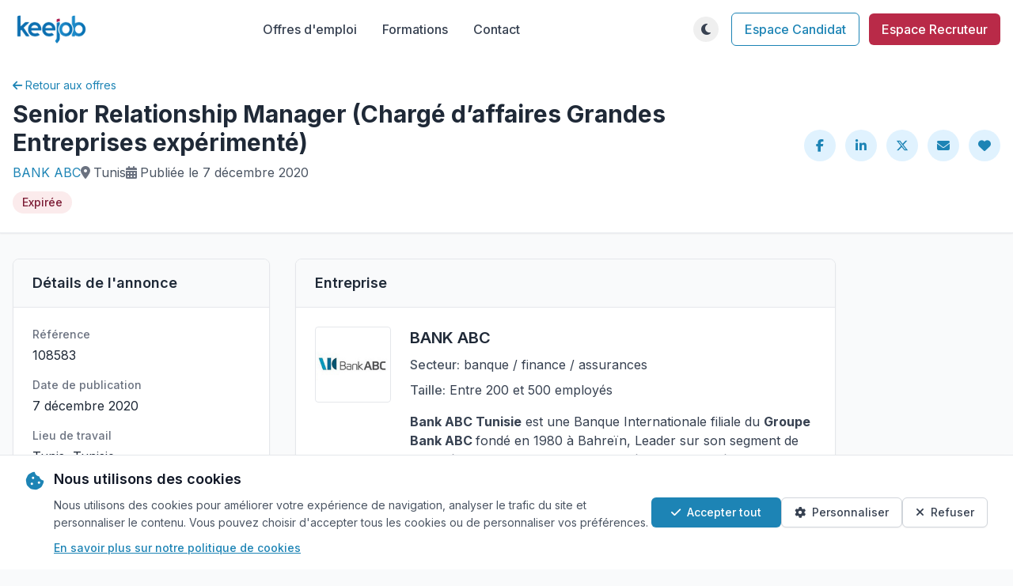

--- FILE ---
content_type: text/html; charset=utf-8
request_url: https://www.keejob.com/offres-emploi/108583/senior-relationship-manager-charg%C3%A9-daffaires-grandes-entreprises-exp%C3%A9riment%C3%A9/
body_size: 12968
content:






<!DOCTYPE html>
<html lang="fr" class="h-full">
  <head>
    <meta charset="UTF-8">
    <meta name="viewport" content="width=device-width, initial-scale=1.0">
    
    <meta property="og:title"
          content="Offre d'emploi : Senior Relationship Manager (Chargé d’affaires Grandes Entreprises expérimenté) chez BANK ABC à None sur Keejob" />
    <meta property="og:site_name" content="Keejob" />
    <meta property="og:type" content="article" />
    <meta property="og:url"
          content="https://www.keejob.com/offres-emploi/108583/senior-relationship-manager-chargé-daffaires-grandes-entreprises-expérimenté/" />
    <meta property="og:description"
          content="Découvrez l'offre d'emploi de Senior Relationship Manager (Chargé d’affaires Grandes Entreprises expérimenté) à None et postulez directement sur Keejob. Opportunité de carrière chez BANK ABC en Tunisie." />
    <meta property="fb:app_id" content="356195127826052" />
    
        <meta property="og:image"
              content="https://www.keejob.com/media/recruiter/recruiter_11980/logo-11980-20220325-151625.jpg" />
        <meta property="og:image:width" content="250" />
        <meta property="og:image:height" content="250" />
    
    <link rel="canonical"
          href="https://www.keejob.com/offres-emploi/108583/senior-relationship-manager-chargé-daffaires-grandes-entreprises-expérimenté/" />
    <meta name="subject" content="portail offre d'emploi tunisie">
    <meta name="category" content="portail offre emploi en tunisie">
    <meta name="reply-to" content="contact@keejob.com">
    <meta name="robots"
          content="none">
    <meta name="title"
          content="Emploi - Tunisie Tunis - Senior Relationship Manager (Chargé d’affaires Grandes Entreprises expérimenté) - BANK ABC | Keejob">
    
        <meta name="author" content="BANK ABC" />
    
    <meta property="description"
          content="Découvrez l'offre d'emploi de Senior Relationship Manager (Chargé d’affaires Grandes Entreprises expérimenté) à None et postulez directement sur Keejob. Opportunité de carrière chez BANK ABC en Tunisie." />
    <meta name="keywords"
          content="emploi, tunisie, recherche, offre d'emploi, offre, annonce, Senior, Relationship, Manager, (Chargé, d’affaires, Grandes, Entreprises, expérimenté)" />

    <title>
      
    Senior Relationship Manager (Chargé d’affaires Grandes Entreprises expérimenté) chez
    
        BANK ABC
    
    à None | Emploi Senior Relationship Manager (Chargé d’affaires Grandes Entreprises expérimenté) en Tunisie - Keejob

    </title>
    <!-- Tailwind CSS -->
    

<link rel="preload" href="/static/css/dist/styles.css?v=1.0.9" as="style">

    

<link rel="stylesheet" type="text/css" href="/static/css/dist/styles.css?v=1.0.9">

    <!-- Font Awesome -->
    <link rel="stylesheet"
          href="https://cdnjs.cloudflare.com/ajax/libs/font-awesome/6.5.1/css/all.min.css"
          integrity="sha512-DTOQO9RWCH3ppGqcWaEA1BIZOC6xxalwEsw9c2QQeAIftl+Vegovlnee1c9QX4TctnWMn13TZye+giMm8e2LwA=="
          crossorigin="anonymous"
          referrerpolicy="no-referrer" />
    <!-- Google Fonts -->
    <link rel="preconnect" href="https://fonts.googleapis.com">
    <link rel="preconnect" href="https://fonts.gstatic.com" crossorigin>
    <link href="https://fonts.googleapis.com/css2?family=Inter:wght@300;400;500;600;700&display=swap"
          rel="stylesheet">
    <style>
        body {
            font-family: 'Inter', sans-serif;
        }
        /* Alpine.js x-cloak directive to prevent flash of unstyled content */
        [x-cloak] { display: none !important; }

        /* Reserve space for Alpine.js components to prevent layout shift */
        [x-data*="themeToggle"][x-cloak] {
            display: block !important;
            width: 2rem; /* w-8 */
            height: 2rem; /* h-8 */
            opacity: 0;
        }

        [x-data*="userDropdown"][x-cloak] {
            display: flex !important;
            align-items: center;
            opacity: 0;
            min-width: 6rem; /* Reserve space for user menu */
        }
    </style>
    <!-- Theme Detection Script - Must be in head to prevent FOUC -->
    <script>
        (function() {
            // Check for saved theme preference or default to system preference
            const savedTheme = localStorage.getItem('theme');
            const systemPrefersDark = window.matchMedia('(prefers-color-scheme: dark)').matches;

            if (savedTheme === 'dark' || (!savedTheme && systemPrefersDark)) {
                document.documentElement.classList.add('dark');
            } else {
                document.documentElement.classList.remove('dark');
            }
        })();
    </script>
    <!-- Google tag (gtag.js) -->
<script async src="https://www.googletagmanager.com/gtag/js?id=G-X7BLFCRVH6"></script>
<script>
  window.dataLayer = window.dataLayer || [];
  function gtag(){dataLayer.push(arguments);}
  gtag('js', new Date());

  
    gtag('config', 'G-X7BLFCRVH6');
  
</script>


    <script src="/static/django_htmx/htmx.min.js" defer></script>
    
    
  </head>
  <body class="h-full bg-gray-50 dark:bg-darkbg dark:text-gray-200 flex flex-col transition-colors duration-200"
        hx-headers='{"x-csrftoken": "9p011F0KtLZOI8w6DvFN3YZxtvGp94DMRXzsTE4UHZ6FAJCcmxxJGVdiuwiBhmIY"}'>
    <!-- Top Navigation Bar -->
    




<header>
    <!-- Main Navigation -->
    <nav class="bg-white dark:bg-darksurface shadow-md">
        <div class="container mx-auto px-4">
            <div class="flex justify-between items-center py-4">
                <!-- Logo -->
                <div class="flex-shrink-0">
                    <a href="/" class="flex items-center">
                        <img src="/static/v3/img/logo_keejob_light.png"
                             alt="Keejob Logo"
                             class="h-10 block dark:hidden">
                        <img src="/static/v3/img/logo_keejob_dark.png"
                             alt="Keejob Logo"
                             loading="lazy"
                             class="h-10 hidden dark:block">
                    </a>
                </div>
                <!-- Desktop Navigation -->
                <div class="hidden md:flex items-center space-x-8">
                    <a href="/offres-emploi/"
                       class="text-gray-700 dark:text-gray-200 hover:text-blue-600 dark:hover:text-blue-400 font-medium">Offres d'emploi</a>
                    <a href="/offres-emploi/formations/advanced/"
                       class="text-gray-700 dark:text-gray-200 hover:text-blue-600 dark:hover:text-blue-400 font-medium">Formations</a>
                    <a href="/contact/"
                       class="text-gray-700 dark:text-gray-200 hover:text-blue-600 dark:hover:text-blue-400 font-medium">Contact</a>
                </div>
                <!-- Right Side Actions -->
                <div class="flex items-center space-x-4">
                    <!-- Desktop Theme Toggle -->
                    <div class="hidden md:block relative" x-data="themeToggle" x-cloak>
                        <!-- Theme Toggle Button -->
                        <button @click="toggleTheme()"
                                @mouseenter="!showFirstTimeHint && (showTooltip = true)"
                                @mouseleave="showTooltip = false"
                                class="relative w-8 h-8 flex items-center justify-center hover:bg-gray-100 dark:hover:bg-gray-700 rounded-full transition-all duration-200 ease-in-out focus:outline-none focus:ring-2 focus:ring-blue-500 focus:ring-opacity-50"
                                aria-label="Toggle theme">
                                                        <!-- Moon Icon (Light Mode) -->
                            <i x-show="!isDark"
                               x-transition:enter="transition-all duration-200 ease-out"
                               x-transition:enter-start="opacity-0 scale-90"
                               x-transition:enter-end="opacity-100 scale-100"
                               x-transition:leave="transition-all duration-200 ease-in"
                               x-transition:leave-start="opacity-100 scale-100"
                               x-transition:leave-end="opacity-0 scale-90"
                               class="fas fa-moon text-gray-700 dark:text-gray-200 hover:text-blue-600 absolute"></i>

                            <!-- Sun Icon (Dark Mode) -->
                            <i x-show="isDark"
                               x-transition:enter="transition-all duration-200 ease-out"
                               x-transition:enter-start="opacity-0 scale-90"
                               x-transition:enter-end="opacity-100 scale-100"
                               x-transition:leave="transition-all duration-200 ease-in"
                               x-transition:leave-start="opacity-100 scale-100"
                               x-transition:leave-end="opacity-0 scale-90"
                               class="fas fa-sun text-gray-700 dark:text-gray-200 hover:text-blue-600 absolute"></i>
                        </button>
                        <!-- Desktop Tooltip -->
                        <div x-show="showTooltip && !showFirstTimeHint"
                             x-transition:enter="transition ease-out duration-200"
                             x-transition:enter-start="opacity-0 translate-y-1"
                             x-transition:enter-end="opacity-100 translate-y-0"
                             x-transition:leave="transition ease-in duration-150"
                             x-transition:leave-start="opacity-100 translate-y-0"
                             x-transition:leave-end="opacity-0 translate-y-1"
                             class="absolute top-full left-1/2 transform -translate-x-1/2 mt-2 px-3 py-1 text-xs font-medium text-white bg-gray-900 dark:bg-gray-700 rounded-md shadow-lg whitespace-nowrap z-50">
                            <span x-text="tooltipText"></span>
                            <div class="absolute bottom-full left-1/2 transform -translate-x-1/2 w-0 h-0 border-l-4 border-r-4 border-b-4 border-l-transparent border-r-transparent border-b-gray-900 dark:border-b-gray-700">
                            </div>
                        </div>
                        <!-- Desktop First-time Hint -->
                        <div x-show="showFirstTimeHint"
                             x-transition:enter="transition ease-out duration-300"
                             x-transition:enter-start="opacity-0 translate-y-2 scale-95"
                             x-transition:enter-end="opacity-100 translate-y-0 scale-100"
                             x-transition:leave="transition ease-in duration-200"
                             x-transition:leave-start="opacity-100 translate-y-0 scale-100"
                             x-transition:leave-end="opacity-0 translate-y-2 scale-95"
                             class="absolute top-full left-1/2 transform -translate-x-1/2 mt-4 bg-blue-600 text-white text-sm rounded-lg shadow-lg p-3 max-w-xs z-50">
                            <div class="flex items-center justify-between">
                                <span class="flex-1 pr-2" x-text="hintText"></span>
                                <button @click="dismissHint()"
                                        class="flex-shrink-0 text-blue-200 hover:text-white transition-colors duration-150 font-bold text-lg leading-none">
                                    ×
                                </button>
                            </div>
                            <div class="absolute bottom-full left-1/2 transform -translate-x-1/2 w-0 h-0 border-l-4 border-r-4 border-b-4 border-l-transparent border-r-transparent border-b-blue-600">
                            </div>
                        </div>
                    </div>
                    <!-- User Authentication Section -->
                    
                        <!-- Guest User Links -->
                        <div class="hidden md:flex items-center space-x-3">
                            <a href="/jobseeker/account/login/?next=/offres-emploi/108583/senior-relationship-manager-chargé-daffaires-grandes-entreprises-expérimenté/"
                               class="px-4 py-2 text-blue-600 dark:text-blue-400 border border-blue-600 dark:border-blue-400 rounded-md hover:bg-blue-50 dark:hover:bg-blue-900/20 font-medium">Espace Candidat</a>
                            <a href="/recruiter/"
                               class="px-4 py-2 bg-red-600 text-white rounded-md hover:bg-red-700 dark:hover:bg-red-500 font-medium">Espace Recruteur</a>
                        </div>
                    
                    <!-- Mobile Controls -->
                    <div class="md:hidden flex items-center space-x-2">
                        <!-- Mobile Theme Toggle -->
                        <div class="relative" x-data="themeToggle" x-cloak>
                            <!-- Mobile Theme Toggle Button -->
                            <button @click="toggleTheme()"
                                    @touchstart="handleTouchStart()"
                                    @touchend="handleTouchEnd()"
                                    @touchcancel="handleTouchEnd()"
                                    class="relative w-8 h-8 flex items-center justify-center hover:bg-gray-100 dark:hover:bg-gray-700 rounded-full transition-all duration-200 ease-in-out transform active:scale-95 focus:outline-none touch-manipulation"
                                    aria-label="Toggle theme">
                                <!-- Moon Icon (Light Mode) -->
                                <i x-show="!isDark"
                                   x-transition:enter="transition-all duration-200 ease-out"
                                   x-transition:enter-start="opacity-0 scale-90"
                                   x-transition:enter-end="opacity-100 scale-100"
                                   x-transition:leave="transition-all duration-200 ease-in"
                                   x-transition:leave-start="opacity-100 scale-100"
                                   x-transition:leave-end="opacity-0 scale-90"
                                   class="fas fa-moon text-gray-700 dark:text-gray-200 absolute"></i>
                                <!-- Sun Icon (Dark Mode) -->
                                <i x-show="isDark"
                                   x-transition:enter="transition-all duration-200 ease-out"
                                   x-transition:enter-start="opacity-0 scale-90"
                                   x-transition:enter-end="opacity-100 scale-100"
                                   x-transition:leave="transition-all duration-200 ease-in"
                                   x-transition:leave-start="opacity-100 scale-100"
                                   x-transition:leave-end="opacity-0 scale-90"
                                   class="fas fa-sun text-gray-700 dark:text-gray-200 absolute"></i>
                            </button>
                            <!-- Mobile Tooltip -->
                            <div x-show="showTooltip && !showFirstTimeHint"
                                 x-transition:enter="transition ease-out duration-200"
                                 x-transition:enter-start="opacity-0 translate-y-1"
                                 x-transition:enter-end="opacity-100 translate-y-0"
                                 x-transition:leave="transition ease-in duration-150"
                                 x-transition:leave-start="opacity-100 translate-y-0"
                                 x-transition:leave-end="opacity-0 translate-y-1"
                                 class="absolute top-full left-1/2 transform -translate-x-1/2 mt-2 px-3 py-2 text-sm font-medium text-white bg-gray-900 dark:bg-gray-700 rounded-md shadow-lg max-w-xs text-center z-50">
                                <span x-text="tooltipText"></span>
                                <div class="absolute bottom-full left-1/2 transform -translate-x-1/2 w-0 h-0 border-l-4 border-r-4 border-b-4 border-l-transparent border-r-transparent border-b-gray-900 dark:border-b-gray-700">
                                </div>
                            </div>
                            <!-- Mobile First-time Hint -->
                            <div x-show="showFirstTimeHint"
                                 x-transition:enter="transition ease-out duration-300"
                                 x-transition:enter-start="opacity-0 translate-y-2 scale-95"
                                 x-transition:enter-end="opacity-100 translate-y-0 scale-100"
                                 x-transition:leave="transition ease-in duration-200"
                                 x-transition:leave-start="opacity-100 translate-y-0 scale-100"
                                 x-transition:leave-end="opacity-0 translate-y-2 scale-95"
                                 class="absolute top-full right-0 mt-4 bg-blue-600 text-white text-sm rounded-lg shadow-lg p-3 w-48 z-50">
                                <div class="flex items-center justify-between">
                                    <span class="flex-1 pr-2" x-text="hintText"></span>
                                    <button @click="dismissHint()"
                                            class="flex-shrink-0 text-blue-200 hover:text-white transition-colors duration-150 font-bold text-lg leading-none">
                                        ×
                                    </button>
                                </div>
                                <div class="absolute bottom-full right-4 w-0 h-0 border-l-4 border-r-4 border-b-4 border-l-transparent border-r-transparent border-b-blue-600">
                                </div>
                            </div>
                        </div>
                        <!-- Mobile Menu Button -->
                        <button id="mobile-menu-btn"
                                class="text-gray-700 dark:text-gray-200 hover:text-blue-600 dark:hover:text-blue-400 focus:outline-none focus:text-blue-600 dark:focus:text-blue-400 transition-colors duration-200">
                            <i class="fas fa-bars text-xl"></i>
                        </button>
                    </div>
                </div>
            </div>
            <!-- Mobile Menu -->
            <div id="mobile-menu" class="mobile-menu hidden md:hidden">
                <div class="px-4 pt-2 pb-3 space-y-1 bg-white dark:bg-darksurface border-t border-gray-200 dark:border-gray-700">
                    <a href="/offres-emploi/"
                       class="block py-2 text-gray-700 dark:text-gray-200 hover:text-blue-600 dark:hover:text-blue-400 font-medium">Offres d'emploi</a>
                    <a href="/offres-emploi/formations/advanced/"
                       class="block py-2 text-gray-700 dark:text-gray-200 hover:text-blue-600 dark:hover:text-blue-400 font-medium">Formations</a>
                    <a href="/contact/"
                       class="block py-2 text-gray-700 dark:text-gray-200 hover:text-blue-600 dark:hover:text-blue-400 font-medium">Contact</a>
                    
                        <!-- Mobile Guest User Links -->
                        <div class="border-t border-gray-200 dark:border-gray-700 pt-3 mt-3 space-y-2">
                            <a href="/jobseeker/account/login/?next=/offres-emploi/108583/senior-relationship-manager-chargé-daffaires-grandes-entreprises-expérimenté/"
                               class="block px-4 py-2 text-center text-blue-600 dark:text-blue-400 border border-blue-600 dark:border-blue-400 rounded-md hover:bg-blue-50 dark:hover:bg-blue-900/20 font-medium">Espace Candidat</a>
                            <a href="/recruiter/"
                               class="block px-4 py-2 text-center bg-red-600 text-white rounded-md hover:bg-red-700 dark:hover:bg-red-500 font-medium">Espace Recruteur</a>
                        </div>
                    
                </div>
            </div>
        </div>
    </nav>
</header>


    <!-- Main Content -->
    <main class="flex-grow">
      
    <div class="bg-gray-50 dark:bg-gray-900">
        <!-- Job Header -->
        <div class="bg-white dark:bg-gray-800 border-b border-gray-200 dark:border-gray-700 shadow-sm">
            <div class="container mx-auto px-4 py-6">
                <div class="flex flex-col md:flex-row justify-between items-start md:items-center">
                    <div class="flex-1">
                        <div class="flex items-center mb-2">
                            <a href="/offres-emploi/"
                               class="inline-flex items-center text-sm text-blue-600 hover:text-blue-800 dark:text-blue-400 dark:hover:text-blue-300 transition-colors duration-200">
                                <i class="fas fa-arrow-left mr-1"></i> Retour aux offres
                            </a>
                        </div>
                        <h1 class="text-2xl md:text-3xl font-bold text-gray-800 dark:text-white">Senior Relationship Manager (Chargé d’affaires Grandes Entreprises expérimenté)</h1>
                        <div class="flex flex-wrap items-center gap-4 mt-2">
                            
                                <span class="text-gray-600 dark:text-gray-300">
                                    <a href="/offres-emploi/companies/11980/"
                                       class="text-blue-600 dark:text-blue-400 hover:underline">
                                        BANK ABC
                                    </a>
                                </span>
                            
                            
                                <span class="text-gray-600 dark:text-gray-300 flex items-center">
                                    <i class="fas fa-map-marker-alt mr-1 text-gray-500 dark:text-gray-400"></i>
                                    
                                    Tunis
                                </span>
                            
                            
                            <span class="text-gray-600 dark:text-gray-300 flex items-center">
                                <i class="fas fa-calendar-alt mr-1 text-gray-500 dark:text-gray-400"></i> Publiée le 7 décembre 2020
                            </span>
                        </div>
                        
                            <div class="bg-red-100 dark:bg-red-900 text-red-800 dark:text-red-200 px-3 py-1 rounded-full text-sm font-medium inline-block mt-3">
                                Expirée
                            </div>
                        
                        
                    </div>
                    <div class="flex items-center mt-4 md:mt-0">
                        <div class="flex space-x-3">
                            <!-- Social Share Buttons -->
                            <a href="https://www.facebook.com/sharer/sharer.php?u=https://www.keejob.com/offres-emploi/108583/senior-relationship-manager-charg%C3%A9-daffaires-grandes-entreprises-exp%C3%A9riment%C3%A9/&display=popup"
                               class="w-10 h-10 flex items-center justify-center bg-blue-100 dark:bg-blue-800 text-blue-600 dark:text-blue-300 rounded-full hover:bg-blue-200 dark:hover:bg-blue-700"
                               title="Partager sur Facebook"
                               target="_blank"
                               rel="noopener">
                                <i class="fab fa-facebook-f"></i>
                            </a>
                            <a href="https://www.linkedin.com/shareArticle?mini=false&url=https://www.keejob.com/offres-emploi/108583/senior-relationship-manager-charg%C3%A9-daffaires-grandes-entreprises-exp%C3%A9riment%C3%A9/&title=Senior%20Relationship%20Manager%20%28Charg%C3%A9%20d%E2%80%99affaires%20Grandes%20Entreprises%20exp%C3%A9riment%C3%A9%29&summary=Offre d'emploi Senior%20Relationship%20Manager%20%28Charg%C3%A9%20d%E2%80%99affaires%20Grandes%20Entreprises%20exp%C3%A9riment%C3%A9%29&source=Keejob"
                               class="w-10 h-10 flex items-center justify-center bg-blue-100 dark:bg-blue-800 text-blue-600 dark:text-blue-300 rounded-full hover:bg-blue-200 dark:hover:bg-blue-700"
                               title="Partager sur LinkedIn"
                               target="_blank"
                               rel="noopener">
                                <i class="fab fa-linkedin-in"></i>
                            </a>
                            <a href="https://twitter.com/intent/tweet?text=Senior%20Relationship%20Manager%20%28Charg%C3%A9%20d%E2%80%99affaires%20Grandes%20Entreprises%20exp%C3%A9riment%C3%A9%29 https://www.keejob.com/offres-emploi/108583/senior-relationship-manager-charg%C3%A9-daffaires-grandes-entreprises-exp%C3%A9riment%C3%A9/ @Keejobcom"
                               class="w-10 h-10 flex items-center justify-center bg-blue-100 dark:bg-blue-800 text-blue-600 dark:text-blue-300 rounded-full hover:bg-blue-200 dark:hover:bg-blue-700"
                               title="Partager sur Twitter/X"
                               target="_blank"
                               rel="noopener">
                                <i class="fab fa-x-twitter"></i>
                            </a>
                            <a href="mailto:?subject=Senior%20Relationship%20Manager%20%28Charg%C3%A9%20d%E2%80%99affaires%20Grandes%20Entreprises%20exp%C3%A9riment%C3%A9%29&body=Bonjour, Voici une offre d'emploi qui peut vous intéresser https://www.keejob.com/offres-emploi/108583/senior-relationship-manager-charg%C3%A9-daffaires-grandes-entreprises-exp%C3%A9riment%C3%A9/"
                               class="w-10 h-10 flex items-center justify-center bg-blue-100 dark:bg-blue-800 text-blue-600 dark:text-blue-300 rounded-full hover:bg-blue-200 dark:hover:bg-blue-700"
                               title="Partager par e-mail"
                               target="_blank"
                               rel="noopener">
                                <i class="fas fa-envelope"></i>
                            </a>
                            
                                <a class="w-10 h-10 flex items-center justify-center bg-blue-100 dark:bg-blue-800 text-blue-600 dark:text-blue-300 rounded-full hover:bg-blue-200 dark:hover:bg-blue-700"
                                   href="/jobseeker/account/login/?next=/offres-emploi/108583/senior-relationship-manager-chargé-daffaires-grandes-entreprises-expérimenté/"
                                   title="Ajouter aux favoris">
                                    <i class="fas fa-heart"></i>
                                </a>
                            
                        </div>
                    </div>
                </div>
            </div>
        </div>
        <!-- Main Content -->
        <div class="container mx-auto px-4 py-8">
            <div class="flex flex-col lg:flex-row gap-6">
                <div class="w-full lg:w-5/6">
                    <div class="grid grid-cols-1 lg:grid-cols-3 gap-8">
                        <!-- Left Sidebar -->
                        <div class="lg:col-span-1 order-2 lg:order-1">
                            <!-- Job Details Card -->
                            <div class="bg-white dark:bg-gray-800 rounded-lg shadow-sm border border-gray-200 dark:border-gray-700 overflow-hidden">
                                <div class="px-6 py-4 border-b border-gray-200 dark:border-gray-700 bg-gray-50 dark:bg-gray-900">
                                    <h2 class="text-lg font-semibold text-gray-800 dark:text-white">Détails de l'annonce</h2>
                                </div>
                                <div class="p-6 space-y-4">
                                    <div>
                                        <h3 class="text-sm font-medium text-gray-500 dark:text-gray-400 mb-1">Référence</h3>
                                        <p class="text-gray-800 dark:text-gray-200">108583</p>
                                    </div>
                                    <div>
                                        <h3 class="text-sm font-medium text-gray-500 dark:text-gray-400 mb-1">Date de publication</h3>
                                        <p class="text-gray-800 dark:text-gray-200">7 décembre 2020</p>
                                    </div>
                                    
                                    <div>
                                        <h3 class="text-sm font-medium text-gray-500 dark:text-gray-400 mb-1">Lieu de travail</h3>
                                        <p class="text-gray-800 dark:text-gray-200">
                                            
                                            Tunis,
                                            Tunisie
                                        </p>
                                    </div>
                                    
                                        <div>
                                            <h3 class="text-sm font-medium text-gray-500 dark:text-gray-400 mb-1">Expérience requise</h3>
                                            <p class="text-gray-800 dark:text-gray-200">Entre 5 et 10 ans</p>
                                        </div>
                                    
                                    
                                        <div>
                                            <h3 class="text-sm font-medium text-gray-500 dark:text-gray-400 mb-1">Niveau d'études</h3>
                                            <p class="text-gray-800 dark:text-gray-200">Bac + 4</p>
                                        </div>
                                    
                                    
                                    
                                        <div>
                                            <h3 class="text-sm font-medium text-gray-500 dark:text-gray-400 mb-1">Disponibilité</h3>
                                            <p class="text-gray-800 dark:text-gray-200">Plein temps</p>
                                        </div>
                                    
                                    
                                        <div>
                                            <h3 class="text-sm font-medium text-gray-500 dark:text-gray-400 mb-1">Langues</h3>
                                            <p class="text-gray-800 dark:text-gray-200">
                                                
                                                    <span class="inline-flex items-center px-3 py-1 text-xs font-medium rounded-full bg-blue-100 dark:bg-blue-900/30 text-blue-800 dark:text-blue-200 border border-blue-200 dark:border-blue-700">
                                                        <i class="fas fa-language mr-1.5"></i>
                                                        Arabe
                                                    </span>
                                                
                                                    <span class="inline-flex items-center px-3 py-1 text-xs font-medium rounded-full bg-blue-100 dark:bg-blue-900/30 text-blue-800 dark:text-blue-200 border border-blue-200 dark:border-blue-700">
                                                        <i class="fas fa-language mr-1.5"></i>
                                                        Français
                                                    </span>
                                                
                                                    <span class="inline-flex items-center px-3 py-1 text-xs font-medium rounded-full bg-blue-100 dark:bg-blue-900/30 text-blue-800 dark:text-blue-200 border border-blue-200 dark:border-blue-700">
                                                        <i class="fas fa-language mr-1.5"></i>
                                                        Anglais
                                                    </span>
                                                
                                            </p>
                                        </div>
                                    
                                    
                                    
                                </div>
                            </div>
                            <!-- Similar Jobs -->
                            
                        </div>
                        <!-- Main Content Area -->
                        <div class="lg:col-span-2 order-1 lg:order-2">
                            <!-- Company Card -->
                            <div class="bg-white dark:bg-gray-800 rounded-lg shadow-sm border border-gray-200 dark:border-gray-700 overflow-hidden mb-6">
                                <div class="px-6 py-4 border-b border-gray-200 dark:border-gray-700 bg-gray-50 dark:bg-gray-900">
                                    <h2 class="text-lg font-semibold text-gray-800 dark:text-white">Entreprise</h2>
                                </div>
                                <div class="p-6">
                                    <div class="flex flex-col md:flex-row items-start">
                                        <div class="w-24 h-24 flex-shrink-0 mb-4 md:mb-0 md:mr-6">
                                            
                                                <img src="/media/recruiter/recruiter_11980/logo-11980-20220325-151625.jpg"
                                                     alt="BANK ABC logo"
                                                     class="w-full h-full object-contain border border-gray-200 dark:border-gray-700 rounded bg-white dark:bg-white">
                                            
                                        </div>
                                        <div class="flex-1">
                                            <h3 class="text-xl font-semibold text-gray-800 dark:text-white mb-2">
                                                
                                                    <a href="/offres-emploi/companies/11980/"
                                                       class="hover:text-blue-600 dark:hover:text-blue-400">
                                                        BANK ABC
                                                    </a>
                                                
                                            </h3>
                                            <div class="space-y-2 text-gray-700 dark:text-gray-200">
                                                
                                                    <p>
                                                        <span class="font-medium text-gray-600 dark:text-gray-300">Secteur:</span>
                                                        banque / finance / assurances
                                                    </p>
                                                
                                                
                                                    <p>
                                                        <span class="font-medium text-gray-600 dark:text-gray-300">Taille:</span>
                                                        Entre 200 et 500 employés
                                                    </p>
                                                
                                            </div>
                                            
                                                <div class="mt-4 text-gray-700 dark:text-gray-200"><p>

<p><b></b>

<p><b>Bank ABC Tunisie</b> est une Banque Internationale filiale du <b>Groupe Bank ABC </b>fondé en 1980 à Bahreïn, Leader sur son segment de
marché. Le <b>Groupe Bank ABC</b> est
présent dans la région MENA, en Europe, en Asie, aux Etats-Unis et au Brésil et
fournit des produits financiers et des services innovants exhaustifs comprenant
le financement des entreprises, le financement des opérations de commerce
international, le financement de projets, les financements structurés, la levée
de fonds sur les marchés de capitaux, les syndications bancaires, les produits
de trésorerie et la finance islamique. Notre Groupepropose également des services bancaires aux particuliers en Tunisie,
Jordanie, Egypte et Algérie. <b>Bank ABC</b>
est présente en Tunsie sous un double statut&nbsp;: une entité Offshore
opérationnelle depuis l’an 1993 et une Banque commerciale résidente
opérationnelle depuis l’an 2000. «<b><i>Etre une Banque Internationale Leader dans
la Région MENA</i></b>» est notre Vision Stratégique. Les <b>3 C’s</b> «&nbsp;<b><i>Client </i></b><i>au centre de notre attention<b>, Collaboration
</b>et <b>Cohérence</b></i>» sont nos
Valeurs Universelles.</p>

</p><p></p>
</div>
                                            
                                            
                                                <div class="mt-4">
                                                    <a href="/offres-emploi/companies/11980/"
                                                       class="text-blue-600 dark:text-blue-400 hover:text-blue-800 dark:hover:text-blue-300 inline-flex items-center">
                                                        <i class="fas fa-list-ul mr-1"></i>
                                                        Voir toutes les offres de BANK ABC
                                                    </a>
                                                </div>
                                            
                                        </div>
                                    </div>
                                </div>
                            </div>
                            <!-- Apply Button (Top) -->
                            
                            <!-- Job Description -->
                            <div class="bg-white dark:bg-gray-800 rounded-lg shadow-sm border border-gray-200 dark:border-gray-700 overflow-hidden">
                                <div class="px-6 py-4 border-b border-gray-200 dark:border-gray-700 bg-gray-50 dark:bg-gray-900">
                                    <h2 class="text-lg font-semibold text-gray-800 dark:text-white">Description de l'annonce</h2>
                                </div>
                                <div class="p-6">
                                    <div class="prose dark:prose-invert max-w-none"><p><p><br></p><table><tbody><tr><td><p>En tant que Chargé d’affaires Grandes Entreprises expérimenté, vous serez amené à :<br>-Gérer et développer un portefeuille de clients Entreprises tout en veillant à la rentabilité et à la maîtrise des risques.&nbsp;<br>-Conseiller la clientèle et réaliser des opérations en matière de placements, produits et services bancaires et de crédits.<br>-Etre responsable de la relation commerciale et vous appuyer sur les spécialistes&nbsp;<br>De la banque.<br>-Organiser et suivre l'activité commerciale à travers l'identification des besoins<br>&nbsp;clients et la recherche de nouveaux clients par prescription et prospection.</p></td></tr><tr><td><p>De formation supérieure de type Bac +4/+5, diplômé d’une Ecole de Commerce, Gestion, Finance ou équivalent. Vous avez au moins 5 ans d'expérience sur le Marché Entreprises en Banque.Vous disposez d'une forte culture bancaire, en particulier sur les techniques de financement et l'analyse des risques. Vous êtes doté d'un excellent relationnel et présentez des qualités de rigueur, d'organisation et d'autonomie.</p></td></tr></tbody></table><br></p></div>
                                </div>
                                <div class="px-6 py-4 bg-gray-50 dark:bg-gray-900 border-t border-gray-200 dark:border-gray-700 flex flex-wrap justify-between items-center">
                                    <!-- Social Share -->
                                    <div class="flex items-center space-x-2">
                                        <span class="text-gray-500 dark:text-gray-400 text-sm">Partager:</span>
                                        <a href="https://www.facebook.com/sharer/sharer.php?u=https://www.keejob.com/offres-emploi/108583/senior-relationship-manager-charg%C3%A9-daffaires-grandes-entreprises-exp%C3%A9riment%C3%A9/&display=popup"
                                           class="w-8 h-8 flex items-center justify-center bg-blue-100 dark:bg-blue-800 text-blue-600 dark:text-blue-300 rounded-full hover:bg-blue-200 dark:hover:bg-blue-700"
                                           title="Partager sur Facebook"
                                           target="_blank"
                                           rel="noopener">
                                            <i class="fab fa-facebook-f"></i>
                                        </a>
                                        <a href="https://www.linkedin.com/shareArticle?mini=false&url=https://www.keejob.com/offres-emploi/108583/senior-relationship-manager-charg%C3%A9-daffaires-grandes-entreprises-exp%C3%A9riment%C3%A9/&title=Senior%20Relationship%20Manager%20%28Charg%C3%A9%20d%E2%80%99affaires%20Grandes%20Entreprises%20exp%C3%A9riment%C3%A9%29&summary=Offre d'emploi Senior%20Relationship%20Manager%20%28Charg%C3%A9%20d%E2%80%99affaires%20Grandes%20Entreprises%20exp%C3%A9riment%C3%A9%29&source=Keejob"
                                           class="w-8 h-8 flex items-center justify-center bg-blue-100 dark:bg-blue-800 text-blue-600 dark:text-blue-300 rounded-full hover:bg-blue-200 dark:hover:bg-blue-700"
                                           title="Partager sur LinkedIn"
                                           target="_blank"
                                           rel="noopener">
                                            <i class="fab fa-linkedin-in"></i>
                                        </a>
                                        <a href="https://twitter.com/intent/tweet?text=Senior%20Relationship%20Manager%20%28Charg%C3%A9%20d%E2%80%99affaires%20Grandes%20Entreprises%20exp%C3%A9riment%C3%A9%29 https://www.keejob.com/offres-emploi/108583/senior-relationship-manager-charg%C3%A9-daffaires-grandes-entreprises-exp%C3%A9riment%C3%A9/ @Keejobcom"
                                           class="w-8 h-8 flex items-center justify-center bg-blue-100 dark:bg-blue-800 text-blue-600 dark:text-blue-300 rounded-full hover:bg-blue-200 dark:hover:bg-blue-700"
                                           title="Partager sur Twitter/X"
                                           target="_blank"
                                           rel="noopener">
                                            <i class="fab fa-x-twitter"></i>
                                        </a>
                                        <a href="mailto:?subject=Senior%20Relationship%20Manager%20%28Charg%C3%A9%20d%E2%80%99affaires%20Grandes%20Entreprises%20exp%C3%A9riment%C3%A9%29&body=Bonjour, Voici une offre d'emploi qui peut vous intéresser https://www.keejob.com/offres-emploi/108583/senior-relationship-manager-charg%C3%A9-daffaires-grandes-entreprises-exp%C3%A9riment%C3%A9/"
                                           class="w-8 h-8 flex items-center justify-center bg-blue-100 dark:bg-blue-800 text-blue-600 dark:text-blue-300 rounded-full hover:bg-blue-200 dark:hover:bg-blue-700"
                                           title="Partager par e-mail"
                                           target="_blank"
                                           rel="noopener">
                                            <i class="fas fa-envelope"></i>
                                        </a>
                                    </div>
                                    <!-- Actions -->
                                    <div class="flex items-center space-x-4 mt-2 sm:mt-0">
                                        <span id="favorite_block_108583">
                                            
                                        </span>
                                        <button onclick="javascript:window.print()"
                                                class="text-gray-600 dark:text-gray-300 hover:text-gray-800 dark:hover:text-gray-100 flex items-center">
                                            <i class="fas fa-print mr-1"></i> Imprimer
                                        </button>
                                    </div>
                                </div>
                            </div>
                            <!-- Apply Button -->
                            
                        </div>
                    </div>
                </div>
                <!-- Right Sidebar for Ads -->
                <div class="w-full lg:w-1/6">
                    <div class="max-w-xs mx-auto">
                        

<div class="w-full" id="banners_right_main">
    <div class="bg-white rounded-lg shadow-md overflow-hidden dark:bg-gray-800">
        <div class="p-4">




<script type="text/javascript">
    function heigthBanner(id, height, width) {
        $(id).css({"height": height, "padding-top": height});
    }
    
    document.addEventListener("DOMContentLoaded", function () {
        var container = document.getElementById('banners_right_main');
        if (container) {
            container.style.display = 'none';
        }
    });
    
</script>
</div>
    </div>
</div>


                    </div>
                </div>
            </div>
        </div>
    </div>

    </main>
    <!-- Footer -->
    <footer class="bg-gray-800 text-gray-300">
    <!-- Main Footer Content -->
    <div class="container mx-auto px-4 pt-12 pb-8">
        <div class="grid grid-cols-1 md:grid-cols-2 lg:grid-cols-4 gap-8">
            <div>
                <h3 class="text-white text-lg font-semibold mb-4">À propos de Keejob</h3>
                <p class="mb-4">Site d'annonces et offres d'emploi en Tunisie, Keejob.com est le premier site d'emploi en Tunisie.</p>
                <!-- Contact Information -->
                <div class="mt-4 space-y-2">
                    <a href="mailto:contact@keejob.com"
                       class="flex items-center text-gray-400 hover:text-white transition-colors duration-200">
                        <i class="far fa-envelope mr-2"></i>
                        <span>contact@keejob.com</span>
                    </a>
                    <a href="tel:+21671893350"
                       class="flex items-center text-gray-400 hover:text-white transition-colors duration-200">
                        <i class="fas fa-phone-alt mr-2"></i>
                        <span>(+216) 71 893 350</span>
                    </a>
                </div>
                <!-- Social Links -->
                <div class="flex space-x-3 mt-4">
                    <a href="https://www.facebook.com/keejobtunisie"
                       class="text-gray-400 hover:text-white">
                        <i class="fab fa-facebook-f"></i>
                    </a>
                    <a href="https://www.instagram.com/keejob_officiel"
                       class="text-gray-400 hover:text-white">
                        <i class="fab fa-instagram"></i>
                    </a>
                    <a href="https://www.x.com/keejobcom"
                       class="text-gray-400 hover:text-white">
                        <i class="fab fa-x-twitter"></i>
                    </a>
                    <a href="https://www.linkedin.com/company/keejob"
                       class="text-gray-400 hover:text-white">
                        <i class="fab fa-linkedin-in"></i>
                    </a>
                    <a href="https://www.youtube.com/c/Keejob"
                       class="text-gray-400 hover:text-white">
                        <i class="fab fa-youtube"></i>
                    </a>
                </div>
            </div>
            <div>
                <h3 class="text-white text-lg font-semibold mb-4">Liens rapides</h3>
                <ul class="space-y-2">
                    <li>
                        <a href="/jobseeker/" class="hover:text-white">Accueil</a>
                    </li>
                    <li>
                        <a href="/offres-emploi/"
                           class="hover:text-white">Offres d'emploi</a>
                    </li>
                    <li>
                        <a href="/offres-emploi/recherche/" class="hover:text-white">Recherche avancée</a>
                    </li>
                    <li>
                        <a href="/offres-emploi/formations/advanced/" class="hover:text-white">Formations</a>
                    </li>
                </ul>
            </div>
            <div>
                <h3 class="text-white text-lg font-semibold mb-4">Candidats</h3>
                <ul class="space-y-2">
                    <li>
                        <a href="/jobseeker/account/login/" class="hover:text-white">Se connecter</a>
                    </li>
                    <li>
                        <a href="/jobseeker/account/signup/" class="hover:text-white">S'inscrire</a>
                    </li>
                    <li>
                        <a href="/blog/categories/conseils/"
                           class="hover:text-white">Conseils carrière</a>
                    </li>
                    <li>
                        <a href="/faq/candidats/" class="hover:text-white">Besoin d'aide?</a>
                    </li>
                    <li>
                        <a href="/contact/" class="hover:text-white">Nous contacter</a>
                    </li>
                </ul>
            </div>
            <div>
                <h3 class="text-white text-lg font-semibold mb-4">Recruteurs</h3>
                <ul class="space-y-2">
                    <li>
                        <a href="/recruiter/account/sign-in/" class="hover:text-white">Se connecter</a>
                    </li>
                    <li>
                        <a href="/recruiter/jobs/new/" class="hover:text-white">Publier une offre</a>
                    </li>
                    <li>
                        <a href="/recruiter/" class="hover:text-white">Recherche de CV</a>
                    </li>
                    <li>
                        <a href="/recruiter/contact/"
                           class="hover:text-white">Nous contacter</a>
                    </li>
                </ul>
            </div>
        </div>
    </div>
    <!-- Bottom Footer -->
    <div class="border-t border-gray-700 py-6">
        <div class="container mx-auto px-4">
            <div class="flex flex-col md:flex-row justify-between items-start md:items-center">
                <p>© 2025 Keejob.com. Tous droits réservés.</p>
                <div class="mt-4 md:mt-0 flex flex-col md:flex-row space-y-2 md:space-y-0 md:space-x-6 w-full md:w-auto">
                    <a href="/terms-of-use/" class="hover:text-white">Conditions et règlement</a>
                    <a href="/cookies/" class="hover:text-white">Cookies</a>
                    <a href="/about/" class="hover:text-white">Qui sommes-nous?</a>
                    <a href="/sitemap/" class="hover:text-white">Plan du site</a>
                    <button onclick="showCookieSettings()"
                            class="text-gray-300 hover:text-white flex items-center space-x-1 transition-colors dark:hover:text-gray-200"
                            title="Préférences de cookies">Préférences cookies</button>
                </div>
            </div>
        </div>
    </div>
</div>
</footer>


    <!-- Cookie Consent Banner -->
    

<!-- Cookie Consent Banner -->
<div id="cookieConsent"
     class="fixed bottom-0 left-0 right-0 bg-white dark:bg-gray-800 border-t border-gray-200 dark:border-gray-700 shadow-lg z-50 transform translate-y-full transition-transform duration-300 ease-in-out"
     style="display: none">
    <div class="max-w-7xl mx-auto px-4 sm:px-6 lg:px-8 py-4">
        <div class="flex flex-col lg:flex-row lg:items-center lg:justify-between gap-4">
            <!-- Content -->
            <div class="flex-1">
                <div class="flex items-start space-x-3">
                    <div class="flex-shrink-0 pt-1">
                        <i class="fas fa-cookie-bite text-2xl text-blue-600 dark:text-blue-400"></i>
                    </div>
                    <div class="flex-1 min-w-0">
                        <h3 class="text-lg font-semibold text-gray-900 dark:text-white mb-2">Nous utilisons des cookies</h3>
                        <p class="text-sm text-gray-600 dark:text-gray-300 leading-relaxed">
                            Nous utilisons des cookies pour améliorer votre expérience de navigation, analyser le trafic du site et personnaliser le contenu. Vous pouvez choisir d'accepter tous les cookies ou de personnaliser vos préférences.
                        </p>
                        <div class="mt-2">
                            <a href="/cookies/"
                               class="text-blue-600 dark:text-blue-400 hover:text-blue-800 dark:hover:text-blue-300 text-sm font-medium underline">
                                En savoir plus sur notre politique de cookies
                            </a>
                        </div>
                    </div>
                </div>
            </div>
            <!-- Actions -->
            <div class="flex-shrink-0">
                <div class="flex flex-col sm:flex-row gap-3">
                    <!-- Accept Button -->
                    <button id="cookieAccept"
                            class="inline-flex items-center justify-center px-6 py-2 border border-transparent rounded-md shadow-sm text-sm font-medium text-white bg-blue-600 hover:bg-blue-700 focus:outline-none focus:ring-2 focus:ring-offset-2 focus:ring-blue-500 transition-colors">
                        <i class="fas fa-check mr-2"></i>
                        Accepter tout
                    </button>
                    <!-- Settings Button -->
                    <button id="cookieSettings"
                            class="inline-flex items-center justify-center px-4 py-2 border border-gray-300 dark:border-gray-600 rounded-md shadow-sm text-sm font-medium text-gray-700 dark:text-gray-300 bg-white dark:bg-gray-700 hover:bg-gray-50 dark:hover:bg-gray-600 focus:outline-none focus:ring-2 focus:ring-offset-2 focus:ring-blue-500 transition-colors">
                        <i class="fas fa-cog mr-2"></i>
                        Personnaliser
                    </button>
                    <!-- Deny Button -->
                    <button id="cookieDeny"
                            class="inline-flex items-center justify-center px-4 py-2 border border-gray-300 dark:border-gray-600 rounded-md shadow-sm text-sm font-medium text-gray-700 dark:text-gray-300 bg-white dark:bg-gray-700 hover:bg-gray-50 dark:hover:bg-gray-600 focus:outline-none focus:ring-2 focus:ring-offset-2 focus:ring-red-500 transition-colors">
                        <i class="fas fa-times mr-2"></i>
                        Refuser
                    </button>
                </div>
            </div>
        </div>
    </div>
</div>
<!-- Cookie Settings Modal -->
<div id="cookieModal"
     class="fixed inset-0 z-50 overflow-y-auto hidden"
     aria-labelledby="modal-title"
     role="dialog"
     aria-modal="true">
    <div class="flex items-end justify-center min-h-screen pt-4 px-4 pb-20 text-center sm:block sm:p-0">
        <!-- Background overlay -->
        <div class="fixed inset-0 bg-gray-500 bg-opacity-75 transition-opacity"
             aria-hidden="true"></div>
        <!-- Modal panel -->
        <div class="inline-block align-bottom bg-white dark:bg-gray-800 rounded-lg px-4 pt-5 pb-4 text-left overflow-hidden shadow-xl transform transition-all sm:my-8 sm:align-middle sm:max-w-lg sm:w-full sm:p-6">
            <div>
                <div class="mx-auto flex items-center justify-center h-12 w-12 rounded-full bg-blue-100 dark:bg-blue-900">
                    <i class="fas fa-cookie-bite text-blue-600 dark:text-blue-400 text-xl"></i>
                </div>
                <div class="mt-3 text-center sm:mt-5">
                    <h3 class="text-lg leading-6 font-medium text-gray-900 dark:text-white"
                        id="modal-title">Paramètres des cookies</h3>
                    <div class="mt-4 text-left">
                        <p class="text-sm text-gray-500 dark:text-gray-400 mb-4">
                            Choisissez les types de cookies que vous souhaitez autoriser :
                        </p>
                        <!-- Essential Cookies -->
                        <div class="mb-4 p-4 border border-gray-200 dark:border-gray-600 rounded-lg">
                            <div class="flex items-center justify-between mb-2">
                                <label class="flex items-center">
                                    <input type="checkbox"
                                           id="essentialCookies"
                                           checked
                                           disabled
                                           class="rounded border-gray-300 text-blue-600 shadow-sm focus:border-blue-300 focus:ring focus:ring-blue-200 focus:ring-opacity-50">
                                    <span class="ml-2 text-sm font-medium text-gray-900 dark:text-white">Cookies essentiels</span>
                                </label>
                                <span class="text-xs text-green-600 dark:text-green-400 font-medium">Requis</span>
                            </div>
                            <p class="text-xs text-gray-500 dark:text-gray-400">
                                Ces cookies sont nécessaires au fonctionnement du site et ne peuvent pas être désactivés.
                            </p>
                        </div>
                        <!-- Analytics Cookies -->
                        <div class="mb-4 p-4 border border-gray-200 dark:border-gray-600 rounded-lg">
                            <div class="flex items-center justify-between mb-2">
                                <label class="flex items-center">
                                    <input type="checkbox"
                                           id="analyticsCookies"
                                           class="rounded border-gray-300 text-blue-600 shadow-sm focus:border-blue-300 focus:ring focus:ring-blue-200 focus:ring-opacity-50">
                                    <span class="ml-2 text-sm font-medium text-gray-900 dark:text-white">Cookies d'analyse</span>
                                </label>
                            </div>
                            <p class="text-xs text-gray-500 dark:text-gray-400">
                                Ces cookies nous aident à comprendre comment vous utilisez notre site pour l'améliorer.
                            </p>
                        </div>
                        <!-- Marketing Cookies -->
                        <div class="mb-4 p-4 border border-gray-200 dark:border-gray-600 rounded-lg">
                            <div class="flex items-center justify-between mb-2">
                                <label class="flex items-center">
                                    <input type="checkbox"
                                           id="marketingCookies"
                                           class="rounded border-gray-300 text-blue-600 shadow-sm focus:border-blue-300 focus:ring focus:ring-blue-200 focus:ring-opacity-50">
                                    <span class="ml-2 text-sm font-medium text-gray-900 dark:text-white">Cookies marketing</span>
                                </label>
                            </div>
                            <p class="text-xs text-gray-500 dark:text-gray-400">
                                Ces cookies sont utilisés pour vous proposer des publicités pertinentes.
                            </p>
                        </div>
                    </div>
                </div>
            </div>
            <div class="mt-5 sm:mt-6 sm:grid sm:grid-cols-2 sm:gap-3 sm:grid-flow-row-dense">
                <button id="saveSettings"
                        type="button"
                        class="w-full inline-flex justify-center rounded-md border border-transparent shadow-sm px-4 py-2 bg-blue-600 text-base font-medium text-white hover:bg-blue-700 focus:outline-none focus:ring-2 focus:ring-offset-2 focus:ring-blue-500 sm:col-start-2 sm:text-sm transition-colors">
                    Enregistrer les préférences
                </button>
                <button id="cancelSettings"
                        type="button"
                        class="mt-3 w-full inline-flex justify-center rounded-md border border-gray-300 dark:border-gray-600 shadow-sm px-4 py-2 bg-white dark:bg-gray-700 text-base font-medium text-gray-700 dark:text-gray-300 hover:bg-gray-50 dark:hover:bg-gray-600 focus:outline-none focus:ring-2 focus:ring-offset-2 focus:ring-blue-500 sm:mt-0 sm:col-start-1 sm:text-sm transition-colors">
                    Annuler
                </button>
            </div>
        </div>
    </div>
</div>


    <!-- JavaScript -->
    <script src="https://code.jquery.com/jquery-3.6.0.min.js"></script>
    <!-- Alpine.js -->
    <script src="https://cdn.jsdelivr.net/npm/alpinejs@3.x.x/dist/cdn.min.js"
            defer></script>
    <script src="https://cdn.jsdelivr.net/npm/sweetalert2@11"></script>
    <script src="/static/v3/js/main.js?v=1.0.0"></script>
    <script src="/static/v3/js/cookie-manager.js"></script>
    <script type="text/javascript">
        document.addEventListener('DOMContentLoaded', function () {
            const Toast = Swal.mixin({
                toast: true,
                position: "top-end",
                showConfirmButton: false,
                timer: 8000,
                timerProgressBar: true,
                didOpen: (toast) => {
                  toast.onmouseenter = Swal.stopTimer;
                  toast.onmouseleave = Swal.resumeTimer;
                }
              });
            
        });

        document.addEventListener("htmx:confirm", function(e) {
            // The event is triggered on every trigger for a request, so we need to check if the element
            // that triggered the request has a hx-confirm attribute, if not we can return early and let
            // the default behavior happen
            if (!e.detail.elt.hasAttribute('hx-confirm')) return

            // This will prevent the request from being issued to later manually issue it
            e.preventDefault()

            Swal.fire({
              title: "Confirmation",
              text: e.detail.question,
              theme: document.documentElement.classList.contains('dark') ? 'dark' : 'light',
              showConfirmButton: true,
              showCancelButton: true,
              confirmButtonText: "Oui",
              cancelButtonText: "Non",
            }).then(function(result) {
              if (result.isConfirmed) {
                // If the user confirms, we manually issue the request
                e.detail.issueRequest(true); // true to skip the built-in window.confirm()
              }
            })
          })
    </script>
    
    <script type="application/ld+json">
    {
     "title":"Senior Relationship Manager (Chargé d’affaires Grandes Entreprises expérimenté)",
     "description":"&lt;p&gt;&lt;p&gt;&lt;br&gt;&lt;/p&gt;&lt;table&gt;&lt;tbody&gt;&lt;tr&gt;&lt;td&gt;&lt;p&gt;En tant que Chargé d’affaires Grandes Entreprises expérimenté, vous serez amené à :&lt;br&gt;-Gérer et développer un portefeuille de clients Entreprises tout en veillant à la rentabilité et à la maîtrise des risques.&amp;nbsp;&lt;br&gt;-Conseiller la clientèle et réaliser des opérations en matière de placements, produits et services bancaires et de crédits.&lt;br&gt;-Etre responsable de la relation commerciale et vous appuyer sur les spécialistes&amp;nbsp;&lt;br&gt;De la banque.&lt;br&gt;-Organiser et suivre l&#x27;activité commerciale à travers l&#x27;identification des besoins&lt;br&gt;&amp;nbsp;clients et la recherche de nouveaux clients par prescription et prospection.&lt;/p&gt;&lt;/td&gt;&lt;/tr&gt;&lt;tr&gt;&lt;td&gt;&lt;p&gt;De formation supérieure de type Bac +4/+5, diplômé d’une Ecole de Commerce, Gestion, Finance ou équivalent. Vous avez au moins 5 ans d&#x27;expérience sur le Marché Entreprises en Banque.Vous disposez d&#x27;une forte culture bancaire, en particulier sur les techniques de financement et l&#x27;analyse des risques. Vous êtes doté d&#x27;un excellent relationnel et présentez des qualités de rigueur, d&#x27;organisation et d&#x27;autonomie.&lt;/p&gt;&lt;/td&gt;&lt;/tr&gt;&lt;/tbody&gt;&lt;/table&gt;&lt;br&gt;&lt;/p&gt;",
     "datePosted":"2020-12-07",
     "validThrough":"2020-12-07",
     "employmentType":"OTHER",
     "hiringOrganization":{
        "name":"BANK ABC",
        "@id":"11980",
        "url":"https://www.keejob.com/offres-emploi/companies/11980/abc-bank/",
        
        "logo": "https://www.keejob.com/media/recruiter/recruiter_11980/logo-11980-20220325-151625.jpg.300x300_q85_crop-smart.jpg",
        
        "@type":"organization"
     },
     "jobLocation":{
        "name":"Tunis",
        "address":{
           "addressCountry":"TN",
           "addressLocality":"Tunis",
           "addressRegion":"Tunis",
           "@type":"PostalAddress"
        },
        "@type":"place"
     },
     
     "@type":"JobPosting",
     "@context":"http://schema.org/"
    }
    </script>

  </body>
</html>


--- FILE ---
content_type: application/javascript
request_url: https://www.keejob.com/static/v3/js/main.js?v=1.0.0
body_size: 1004
content:
// Alpine.js Theme Toggle Component
document.addEventListener('alpine:init', () => {
    Alpine.data('themeToggle', () => ({
        isDark: document.documentElement.classList.contains('dark'),
        showTooltip: false,
        showFirstTimeHint: !localStorage.getItem('theme-hint-dismissed') && (
            window.location.pathname === '/' ||
            window.location.pathname.startsWith('/jobseeker/')
        ),
        longPressTimer: null,

        get tooltipText() {
            return this.isDark ? 'Basculer en mode clair' : 'Basculer en mode sombre';
        },

        get hintText() {
            return this.isDark ? 'Essayez le mode clair ☀️' : 'Essayez le mode sombre 🌙';
        },

        toggleTheme() {
            this.isDark = !this.isDark;
            document.documentElement.classList.toggle('dark', this.isDark);
            localStorage.setItem('theme', this.isDark ? 'dark' : 'light');
            if (this.showFirstTimeHint) {
                this.dismissHint();
            }
        },

        dismissHint() {
            this.showFirstTimeHint = false;
            localStorage.setItem('theme-hint-dismissed', 'true');
        },

        handleTouchStart() {
            if (!this.showFirstTimeHint) {
                this.longPressTimer = setTimeout(() => {
                    this.showTooltip = true;
                    setTimeout(() => this.showTooltip = false, 2000);
                }, 500);
            }
        },

        handleTouchEnd() {
            if (this.longPressTimer) {
                clearTimeout(this.longPressTimer);
                this.longPressTimer = null;
            }
        }
    }));

    Alpine.data('userDropdown', () => ({
        open: false
    }));
});

// Mobile menu toggle
document.addEventListener('DOMContentLoaded', function () {
    const mobileMenuButton = document.getElementById('mobile-menu-btn');
    const mobileMenu = document.getElementById('mobile-menu');

    if (mobileMenuButton && mobileMenu) {
        mobileMenuButton.addEventListener('click', function () {
            mobileMenu.classList.toggle('hidden');
        });
    }

    // Note: Theme toggle functionality is now handled by Alpine.js components above
    // The theme detection script in base.html still handles initial theme setup
});

// Add event listener for the 'show-toast' custom event
document.addEventListener('show-toast', (event) => {
    const { level, message, title } = event.detail;
    const Toast = Swal.mixin({
        toast: true,
        position: "top-end",
        showConfirmButton: false,
        timer: 3000,
        timerProgressBar: true,
        didOpen: (toast) => {
            toast.onmouseenter = Swal.stopTimer;
            toast.onmouseleave = Swal.resumeTimer;
        }
    });
    Toast.fire({
        icon: level === "error" ? "error" : "success",

        html: message,
    });

});


--- FILE ---
content_type: application/javascript
request_url: https://www.keejob.com/static/v3/js/cookie-manager.js
body_size: 3903
content:
/**
 * Cookie Consent Management System
 */

class CookieManager {
    constructor() {
        this.consentKey = 'keejob_cookie_consent';
        this.preferencesKey = 'keejob_cookie_preferences';
        this.consentExpiry = 365; // days

        // Default preferences - using alternative names
        this.defaultPreferences = {
            essential: true,    // Always true, cannot be disabled
            tracking: false,
            advertising: false
        };

        this.init();
    }

    init() {
        // Wait for DOM to be ready with multiple fallbacks
        if (document.readyState === 'loading') {
            document.addEventListener('DOMContentLoaded', () => this.setup());
        } else {
            this.setup();
        }

        // Additional fallbacks with progressive delays
        setTimeout(() => this.setup(), 100);
        setTimeout(() => this.setup(), 500);
    }

    setup() {
        try {
            this.bindEvents();
            this.checkConsentStatus();
        } catch (error) {
            console.warn('Error during cookie manager setup:', error);
            // Retry setup after a short delay
            setTimeout(() => {
                try {
                    this.bindEvents();
                    this.checkConsentStatus();
                } catch (retryError) {
                    console.warn('Cookie manager setup failed after retry:', retryError);
                }
            }, 1000);
        }
    }

    bindEvents() {
        try {
            // Banner buttons
            const acceptBtn = document.getElementById('cookieAccept');
            const denyBtn = document.getElementById('cookieDeny');
            const settingsBtn = document.getElementById('cookieSettings');

            // Modal buttons
            const saveBtn = document.getElementById('saveSettings');
            const cancelBtn = document.getElementById('cancelSettings');

            if (acceptBtn) acceptBtn.addEventListener('click', () => this.acceptAll());
            if (denyBtn) denyBtn.addEventListener('click', () => this.denyAll());
            if (settingsBtn) settingsBtn.addEventListener('click', () => this.showSettings());
            if (saveBtn) saveBtn.addEventListener('click', () => this.saveCustomSettings());
            if (cancelBtn) cancelBtn.addEventListener('click', () => this.hideSettings());

            // Close modal when clicking outside
            const modal = document.getElementById('cookieModal');
            if (modal) {
                modal.addEventListener('click', (e) => {
                    if (e.target === modal) {
                        this.hideSettings();
                    }
                });
            }
        } catch (error) {
            console.warn('Error binding cookie consent events:', error);
        }
    }

    checkConsentStatus() {
        const consent = this.getConsent();
        const preferences = this.getPreferences();

        if (!consent || this.isConsentExpired(consent)) {
            this.showBanner();
        } else {
            this.hideBanner();
            this.applyConsent(preferences);
        }
    }

    showBanner() {
        const banner = document.getElementById('cookieConsent');
        if (banner) {
            banner.style.display = 'block';
            // Trigger animation
            setTimeout(() => {
                banner.classList.remove('translate-y-full');
            }, 100);
        }
    }

    hideBanner() {
        const banner = document.getElementById('cookieConsent');
        if (banner) {
            banner.classList.add('translate-y-full');
            setTimeout(() => {
                banner.style.display = 'none';
            }, 300);
        }
    }

    showSettings() {
        const modal = document.getElementById('cookieModal');
        if (modal) {
            // Load current preferences into modal
            const preferences = this.getPreferences();
            this.updateModalWithPreferences(preferences);
            modal.classList.remove('hidden');
        }
    }

    hideSettings() {
        const modal = document.getElementById('cookieModal');
        if (modal) {
            modal.classList.add('hidden');
        }
    }

    updateModalWithPreferences(preferences) {
        const trackingCheckbox = document.getElementById('analyticsCookies');
        const advertisingCheckbox = document.getElementById('marketingCookies');

        if (trackingCheckbox) trackingCheckbox.checked = preferences.tracking || preferences.analytics;
        if (advertisingCheckbox) advertisingCheckbox.checked = preferences.advertising || preferences.marketing;
    }

    acceptAll() {
        const preferences = {
            essential: true,
            tracking: true,
            advertising: true,
            // Keep old names for backward compatibility
            analytics: true,
            marketing: true
        };

        this.saveConsent(preferences);
        this.applyConsent(preferences);
        this.hideBanner();

        // Show success message
        this.showToast('Toutes les préférences de cookies ont été acceptées.', 'success');
    }

    denyAll() {
        const preferences = {
            essential: true,    // Essential cookies cannot be denied
            tracking: false,
            advertising: false,
            // Keep old names for backward compatibility
            analytics: false,
            marketing: false
        };

        this.saveConsent(preferences);
        this.applyConsent(preferences);
        this.hideBanner();

        // Show info message
        this.showToast('Seuls les cookies essentiels sont activés.', 'info');
    }

    saveCustomSettings() {
        const trackingCheckbox = document.getElementById('analyticsCookies');
        const advertisingCheckbox = document.getElementById('marketingCookies');

        const trackingEnabled = trackingCheckbox ? trackingCheckbox.checked : false;
        const advertisingEnabled = advertisingCheckbox ? advertisingCheckbox.checked : false;

        const preferences = {
            essential: true,
            tracking: trackingEnabled,
            advertising: advertisingEnabled,
            // Keep old names for backward compatibility
            analytics: trackingEnabled,
            marketing: advertisingEnabled
        };

        this.saveConsent(preferences);
        this.applyConsent(preferences);
        this.hideSettings();
        this.hideBanner();

        // Show success message
        this.showToast('Vos préférences de cookies ont été enregistrées.', 'success');
    }

    saveConsent(preferences) {
        const consent = {
            timestamp: new Date().getTime(),
            preferences: preferences
        };

        try {
            localStorage.setItem(this.consentKey, JSON.stringify(consent));
            localStorage.setItem(this.preferencesKey, JSON.stringify(preferences));
        } catch (error) {
            console.warn('Error saving cookie consent:', error);
        }
    }

    getConsent() {
        try {
            const consent = localStorage.getItem(this.consentKey);
            return consent ? JSON.parse(consent) : null;
        } catch (e) {
            console.warn('Error reading cookie consent:', e);
            return null;
        }
    }

    getPreferences() {
        try {
            const preferences = localStorage.getItem(this.preferencesKey);
            return preferences ? JSON.parse(preferences) : this.defaultPreferences;
        } catch (e) {
            console.warn('Error reading cookie preferences:', e);
            return this.defaultPreferences;
        }
    }

    isConsentExpired(consent) {
        const now = new Date().getTime();
        const consentTime = consent.timestamp;
        const expiryTime = this.consentExpiry * 24 * 60 * 60 * 1000; // Convert days to milliseconds

        return (now - consentTime) > expiryTime;
    }

    applyConsent(preferences) {
        // Store preferences globally
        window.cookiePreferences = preferences;

        // Apply tracking consent (analytics)
        if (preferences.tracking || preferences.analytics) {
            this.enableTracking();
        } else {
            this.disableTracking();
        }

        // Apply advertising consent (marketing)
        if (preferences.advertising || preferences.marketing) {
            this.enableAdvertising();
        } else {
            this.disableAdvertising();
        }

        // Trigger custom event for other scripts to listen to
        try {
            window.dispatchEvent(new CustomEvent('cookieConsentUpdated', {
                detail: { preferences }
            }));
        } catch (error) {
            console.warn('Error dispatching consent event:', error);
        }
    }

    enableTracking() {
        // Set flags
        window.trackingEnabled = true;
        window.analyticsEnabled = true;

        // Try to load Google Analytics if consent is given
        this.loadGoogleAnalytics();
    }

    disableTracking() {
        // Set flags
        window.trackingEnabled = false;
        window.analyticsEnabled = false;

        // Clear tracking cookies
        this.clearTrackingCookies();
    }

    enableAdvertising() {
        // Set flags for advertising
        window.advertisingEnabled = true;
        window.marketingEnabled = true;
    }

    disableAdvertising() {
        // Set flags for advertising
        window.advertisingEnabled = false;
        window.marketingEnabled = false;
    }

    loadGoogleAnalytics() {
        // Check if already loaded or blocked
        if (window.gtag || window.trackingBlocked) {
            return;
        }

        try {
            // Create script element
            const script = document.createElement('script');
            script.async = true;
            script.src = 'https://www.googletagmanager.com/gtag/js?id=G-X7BLFCRVH6';

            script.onerror = () => {
                console.warn('Tracking script blocked or failed to load');
                window.trackingBlocked = true;
            };

            script.onload = () => {
                try {
                    window.dataLayer = window.dataLayer || [];
                    function gtag() { dataLayer.push(arguments); }
                    window.gtag = gtag;

                    gtag('js', new Date());
                    gtag('consent', 'default', {
                        'analytics_storage': 'granted',
                        'ad_storage': window.advertisingEnabled ? 'granted' : 'denied'
                    });

                    // Configure with user ID if available
                    const userId = this.getUserId();
                    if (userId) {
                        gtag('config', 'G-X7BLFCRVH6', { 'user_id': userId });
                    } else {
                        gtag('config', 'G-X7BLFCRVH6');
                    }
                } catch (error) {
                    console.warn('Error initializing tracking:', error);
                }
            };

            document.head.appendChild(script);
        } catch (error) {
            console.warn('Failed to load tracking script:', error);
            window.trackingBlocked = true;
        }
    }

    getUserId() {
        try {
            // Try multiple sources for user ID
            if (window.userId) return window.userId;

            if (document.body && document.body.getAttribute('data-user-id')) {
                return document.body.getAttribute('data-user-id');
            }

            const metaTag = document.querySelector('meta[name="user-id"]');
            if (metaTag) {
                return metaTag.getAttribute('content');
            }
        } catch (error) {
            console.warn('Error getting user ID:', error);
        }

        return null;
    }

    clearTrackingCookies() {
        // Clear Google Analytics cookies
        const cookiesToClear = ['_ga', '_ga_', '_gid', '_gat'];

        cookiesToClear.forEach(cookieName => {
            try {
                // Clear from current domain
                document.cookie = `${cookieName}=; expires=Thu, 01 Jan 1970 00:00:00 UTC; path=/;`;
                // Clear from parent domain
                const domain = window.location.hostname.replace(/^www\./, '');
                if (domain !== window.location.hostname) {
                    document.cookie = `${cookieName}=; expires=Thu, 01 Jan 1970 00:00:00 UTC; path=/; domain=.${domain};`;
                }
            } catch (error) {
                console.warn('Error clearing cookie:', cookieName, error);
            }
        });
    }

    showToast(message, type = 'info') {
        // Use SweetAlert2 for consistent toasts if available
        if (window.Swal) {
            try {
                const Toast = Swal.mixin({
                    toast: true,
                    position: "top-end",
                    showConfirmButton: false,
                    timer: 4000,
                    timerProgressBar: true,
                    didOpen: (toast) => {
                        toast.onmouseenter = Swal.stopTimer;
                        toast.onmouseleave = Swal.resumeTimer;
                    }
                });

                Toast.fire({
                    icon: type === 'success' ? 'success' : 'info',
                    html: message,
                });
            } catch (error) {
                console.warn('Error showing toast:', error);
            }
        } else {
            // Fallback to console log
            console.log(`[Cookie Consent] ${type}: ${message}`);
        }
    }

    // Public methods for external use
    hasConsent(type) {
        const preferences = this.getPreferences();
        // Handle both old and new naming conventions
        if (type === 'analytics') {
            return preferences.analytics === true || preferences.tracking === true;
        }
        if (type === 'marketing') {
            return preferences.marketing === true || preferences.advertising === true;
        }
        return preferences[type] === true;
    }

    updatePreferences(newPreferences) {
        const preferences = { ...this.getPreferences(), ...newPreferences };
        this.saveConsent(preferences);
        this.applyConsent(preferences);
    }
}

// Global functions for external use
function showCookieSettings() {
    if (window.cookieManager) {
        window.cookieManager.showSettings();
    }
}

// Initialize cookie consent when DOM is ready
function initializeCookieConsent() {
    if (!window.cookieManager) {
        window.cookieManager = new CookieManager();
        // Keep backward compatibility
        window.cookieConsent = window.cookieManager;
    }
}

// Multiple initialization methods to ensure it loads
if (document.readyState === 'loading') {
    document.addEventListener('DOMContentLoaded', initializeCookieConsent);
} else {
    initializeCookieConsent();
}

// Fallback initialization
setTimeout(initializeCookieConsent, 100);

// Export for ES6 modules if needed
if (typeof module !== 'undefined' && module.exports) {
    module.exports = CookieManager;
}
